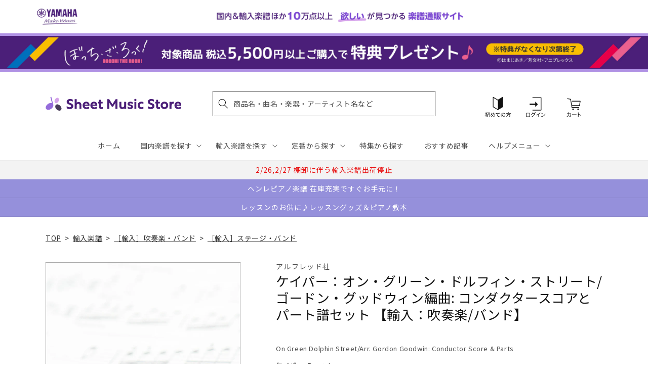

--- FILE ---
content_type: application/javascript; charset=utf-8
request_url: https://recommendations.loopclub.io/v2/storefront/template/?product_id=6911314001971&theme_id=124802433075&page=sheetmusic.jp.yamaha.com%2Fproducts%2F2600001050646&r_type=product&r_id=6911314001971&page_type=product_page&currency=JPY&shop=yamahasms.myshopify.com&user_id=1768879955-42ff3a75-5827-462a-ad15-4f2ab73ec553&locale=ja&screen=desktop&qs=%7B%7D&client_id=e235f66b-70f8-42b2-bdcd-29a484613b38&cbt=true&cbs=true&market=2150793267&callback=jsonp_callback_65226
body_size: 8059
content:
jsonp_callback_65226({"visit_id":"1768879960-1eaa1fcd-1bd4-47ef-820e-0daef93e7d11","widgets":[{"id":218812,"page_id":129788,"widget_serve_id":"33009f72-769b-4019-8c46-7ba3e870a0fc","type":"similar_products","max_content":20,"min_content":1,"enabled":true,"location":"shopify-section-product-recommendations","title":"この商品に関連する商品","css":"/* ここから、追加CSS */li.rktheme-carousel-slide.glide__slide{    text-size-adjust: 100%;    -webkit-text-size-adjust: 100%;}.rktheme-carousel-arrows button {    display: block !important;}.rktheme-product-title {    margin-top: 0.5rem;    margin-bottom: 1.3rem;    font-weight: 400;    width: 100%;}a.rktheme-product-title {    text-decoration: none;    overflow: hidden;    display: -webkit-box;    -webkit-box-orient: vertical;    -webkit-line-clamp: 3;}a:hover.rktheme-product-title {    text-decoration: none;}a:hover.rktheme-bundle-product-title {    text-decoration: none;   opacity: 0.6 ;}.rktheme-product-price-wrap {    margin-bottom: 10px;    font-weight: 500;    width: 100%;    white-space: nowrap;}.rktheme-product-details {  position: relative;}.rktheme-product-title:after {  content: \"\";  position: absolute;  top: 0;  right: 0;  bottom: 0;  left: 0;  width: 100%;  height: 100%;  z-index: 1;}.rktheme-bundle-add-to-cart {    width: 100%;    color: #fff;    border: none;    border-radius: 0;     padding: 0.25em 3.0em!important;    font-weight: 400;    font-size: 0.95em!important;    line-height: 2.5em!important;    transition: opacity .15s ease-in-out;    opacity: 0.96;}.rktheme-bundle-product-title[data-current-product=true] {    font-weight: 400;    color: #121212;    text-decoration: none;    pointer-events: none;}.rktheme-bundle-product-title {    width: auto;    text-decoration: none;    background-color: transparent;    color: #121212;    -ms-flex-negative: 0;    flex-shrink: 0;    max-width: 720px;    white-space: nowrap;    text-overflow: ellipsis;    overflow: hidden;    line-height: 1.4!important;}.rktheme-bundle-total-price-amounts {    font-weight: 400;    font-size: 1.7rem;}.rktheme-bundle-total-price-info {    margin-bottom: 10px;}/* ここまで、追加CSS */[data-rk-widget-id='218812'] .rktheme-addtocart-select-arrow::after {    border-top-color: #fff;  }  [data-rk-widget-id='218812'] .rktheme-bundle-add-to-cart {    background-color: var(--add-cart-button-color);    color: #fff;  }  [data-rk-widget-id='218812'] .rktheme-bundle-add-to-cart:hover {    background-color: var(--add-cart-button-color);  }  [data-rk-widget-id='218812'] .rktheme-bundle-total-price-amounts {    color: #121212;  }  [data-rk-widget-id='218812'] .rktheme-bundle-product-item-prices {    color: #121212;  }  [data-rk-widget-id='218812'] .rktheme-widget-title {    font-size: 24px;  }  [data-rk-widget-id='218812'] .rktheme-bundle-title {    font-size: 24px;  }        [data-rk-widget-id='218812'] .rktheme-product-image {    object-fit: contain;  }          [data-rk-widget-id='218812'] .rktheme-widget-title {    text-align:left;  }                  [data-rk-widget-id='218812'] .rktheme-widget-container[data-ui-mode=desktop] .rktheme-bundle-image,  [data-rk-widget-id='218812'] .rktheme-widget-container[data-ui-mode=mobile] .rktheme-bundle-image {    position: absolute;    top: 0;    left: 0;    right: 0;    bottom: 0;    height: 100%;    width: 100%;    max-height: unset;            object-fit: contain      }        /* 課題3 追加CSS */  .glide__slide {    border: 1px solid #eee;    padding: 1rem 1rem 1.2rem;  }  .rktheme-product-image-wrap {    margin: 0 2rem 1rem;  }  .rktheme-carousel-arrow {    cursor: pointer;    width: 3.2rem !important;    height: 5.4rem !important;    padding: 0 !important;    display: grid;    place-items: center;    top: 45% !important;    transform: translateY(-50%);  }  .rktheme-carousel-arrow svg {    width: 1rem !important;    height: 1rem !important;  }  .rktheme-carousel-arrow.glide__arrow--left[data-style=rectangle] {    border-radius: 0 5px 5px 0;  }  .rktheme-carousel-arrow.glide__arrow--right[data-style=rectangle] {    border-radius: 5px 0 0 5px;  }  .rktheme-product-image-wrap {    padding-top: 120% !important;  }  .rktheme-product-title {    margin-bottom: 4px;  }  .rktheme-product-card:hover .rktheme-product-image--primary {    opacity: 0.7 ;  }  .rktheme-product-image-wrap:hover .rktheme-product-image--primary {    opacity: 0.7 ;  }  .rktheme-product-vendor {    letter-spacing: 0.03em;  }@media screen and (max-width: 749px) {  h3.rktheme-widget-title {    font-size: 20px !important;}  .rktheme-carousel-arrow {    display: none !important;    font-size: 15px;  }  .rktheme-product-card:hover .rktheme-product-image--primary{    opacity: 1;  }  .rktheme-product-image-wrap:hover .rktheme-product-image--primary {    opacity: 1;  }  a:hover.rktheme-product-title{    opacity: 1;  }  a:hover.rktheme-product-title {    text-decoration: none;  }  a:hover.rktheme-bundle-product-title {    text-decoration: none;  }  .rktheme-product-card:hover .rktheme-product-image--primary {    transform: none;  }  .rktheme-product-image-wrap[data-hover-mode=zoom]:hover .rktheme-product-image--primary {    transform: none;  }    .glide__slide {    border: 1px solid #eee;    padding: 1rem;  }}","layout":"carousel","cart_button_text":"Add to Cart","page_type":"product_page","desktop_per_view":4,"mobile_per_view":2,"carousel_control":"arrow","position_enabled":true,"position":2,"enable_cart_button":false,"cart_button_template":null,"extra":{},"enable_popup":false,"popup_config":{},"show_discount_label":false,"allow_out_of_stock":true,"tablet_per_view":3,"discount_config":{"enabled":null,"type":null,"value":null,"widget_message":null,"cart_message":null,"version":1,"apply_discount_only_to_rec":false},"cart_properties":{},"template":"<section class='rktheme-widget-container' data-layout='carousel'>    <h3 class='rktheme-widget-title'><span>この商品に関連する商品</span></h3>    <div class='rktheme-carousel-wrap'>      <div class='rktheme-carousel-container glide'>        <div class=\"rktheme-carousel-track glide__track\" data-glide-el=\"track\">          <ul class=\"rktheme-carousel-slides glide__slides\">                                                                                                                <li class='rktheme-carousel-slide glide__slide'>                  <div class='rktheme-product-card rktheme-grid-product' data-rk-product-id='7327852134451'>                    <a href='/products/2600011054771' class='rktheme-product-image-wrap' data-rk-track-type='clicked' data-rk-track-prevent-default='true'>                        <img class='rktheme-product-image  rktheme-product-image--primary' loading=\"lazy\" data-sizes=\"auto\" src=\"https://cdn.shopify.com/s/files/1/0553/1566/0851/files/GYW01105477_600x.jpg?v=1718788121\" data-src=\"https://cdn.shopify.com/s/files/1/0553/1566/0851/files/GYW01105477_600x.jpg?v=1718788121\" data-srcset=\"https://cdn.shopify.com/s/files/1/0553/1566/0851/files/GYW01105477_180x.jpg?v=1718788121 180w 240h, https://cdn.shopify.com/s/files/1/0553/1566/0851/files/GYW01105477_360x.jpg?v=1718788121 360w 480h, https://cdn.shopify.com/s/files/1/0553/1566/0851/files/GYW01105477_540x.jpg?v=1718788121 540w 720h, https://cdn.shopify.com/s/files/1/0553/1566/0851/files/GYW01105477.jpg?v=1718788121 552w 736h\" alt='ヴィヴァルディ：ピッコロ協奏曲 ハ長調/リード編曲/バロン編: スコアとパート譜セット 【輸入：吹奏楽】' />                      <div class='rktheme-discount-label' data-compare-price=\"None\" data-price=\"17160.0\" data-label=\"{percent} off\"></div>                      <div class='rktheme-added-to-cart-tooltip'>Added to cart!</div>                    </a>                    <div class='rktheme-product-details'>                      <a class='rktheme-product-title' href='/products/2600011054771' data-rk-track-type='clicked' data-rk-track-prevent-default='true'>                          ヴィヴァルディ：ピッコロ協奏曲 ハ長調/リード編曲/バロン編: スコアとパート譜セット 【輸入：吹奏楽】                      </a>                        <div class='rktheme-product-vendor rktheme-product-vendor--above-title'>マスター・ミュージック社</div>                        <div class='rktheme-product-vendor rktheme-product-vendor--below-title'>マスター・ミュージック社</div>                      <div class='rktheme-product-price-wrap' data-compare-price='False'>                          <span class='rktheme-product-price rktheme-product-price--original'>                            <span class='money'>17,160 円（税込）</span>                          </span>                      </div>                      <div class='rktheme-addtocart-container'>                          <button type='button' class='rktheme-addtocart-button' data-rk-variant-id='42390291677235'>カートに入れる</button>                      </div>                    </div>                  </div>              </li>                                                                                                                <li class='rktheme-carousel-slide glide__slide'>                  <div class='rktheme-product-card rktheme-grid-product' data-rk-product-id='7309102121011'>                    <a href='/products/2600001158564' class='rktheme-product-image-wrap' data-rk-track-type='clicked' data-rk-track-prevent-default='true'>                        <img class='rktheme-product-image  rktheme-product-image--primary' loading=\"lazy\" data-sizes=\"auto\" src=\"https://cdn.shopify.com/s/files/1/0553/1566/0851/files/no_image_240131_7b859d96-ec82-403c-b667-87103d7f1749_600x.jpg?v=1723524426\" data-src=\"https://cdn.shopify.com/s/files/1/0553/1566/0851/files/no_image_240131_7b859d96-ec82-403c-b667-87103d7f1749_600x.jpg?v=1723524426\" data-srcset=\"https://cdn.shopify.com/s/files/1/0553/1566/0851/files/no_image_240131_7b859d96-ec82-403c-b667-87103d7f1749_180x.jpg?v=1723524426 180w 236h, https://cdn.shopify.com/s/files/1/0553/1566/0851/files/no_image_240131_7b859d96-ec82-403c-b667-87103d7f1749_360x.jpg?v=1723524426 360w 473h, https://cdn.shopify.com/s/files/1/0553/1566/0851/files/no_image_240131_7b859d96-ec82-403c-b667-87103d7f1749_540x.jpg?v=1723524426 540w 710h, https://cdn.shopify.com/s/files/1/0553/1566/0851/files/no_image_240131_7b859d96-ec82-403c-b667-87103d7f1749_720x.jpg?v=1723524426 720w 947h, https://cdn.shopify.com/s/files/1/0553/1566/0851/files/no_image_240131_7b859d96-ec82-403c-b667-87103d7f1749_900x.jpg?v=1723524426 900w 1184h, https://cdn.shopify.com/s/files/1/0553/1566/0851/files/no_image_240131_7b859d96-ec82-403c-b667-87103d7f1749.jpg?v=1723524426 912w 1200h\" alt='ワイリー：古いスコットランドの旋律 - 蛍の光: スコアとパート譜セット 【輸入：吹奏楽】' />                      <div class='rktheme-discount-label' data-compare-price=\"None\" data-price=\"16610.0\" data-label=\"{percent} off\"></div>                      <div class='rktheme-added-to-cart-tooltip'>Added to cart!</div>                    </a>                    <div class='rktheme-product-details'>                      <a class='rktheme-product-title' href='/products/2600001158564' data-rk-track-type='clicked' data-rk-track-prevent-default='true'>                          ワイリー：古いスコットランドの旋律 - 蛍の光: スコアとパート譜セット 【輸入：吹奏楽】                      </a>                        <div class='rktheme-product-vendor rktheme-product-vendor--above-title'>ティーアールエヌ社</div>                        <div class='rktheme-product-vendor rktheme-product-vendor--below-title'>ティーアールエヌ社</div>                      <div class='rktheme-product-price-wrap' data-compare-price='False'>                          <span class='rktheme-product-price rktheme-product-price--original'>                            <span class='money'>16,610 円（税込）</span>                          </span>                      </div>                      <div class='rktheme-addtocart-container'>                          <button type='button' class='rktheme-addtocart-button' data-rk-variant-id='42353266884659'>カートに入れる</button>                      </div>                    </div>                  </div>              </li>                                                                                                                <li class='rktheme-carousel-slide glide__slide'>                  <div class='rktheme-product-card rktheme-grid-product' data-rk-product-id='7216128786483'>                    <a href='/products/2600011052609' class='rktheme-product-image-wrap' data-rk-track-type='clicked' data-rk-track-prevent-default='true'>                        <img class='rktheme-product-image  rktheme-product-image--primary' loading=\"lazy\" data-sizes=\"auto\" src=\"https://cdn.shopify.com/s/files/1/0553/1566/0851/files/GYW01105260_600x.jpg?v=1714638868\" data-src=\"https://cdn.shopify.com/s/files/1/0553/1566/0851/files/GYW01105260_600x.jpg?v=1714638868\" data-srcset=\"https://cdn.shopify.com/s/files/1/0553/1566/0851/files/GYW01105260_180x.jpg?v=1714638868 180w 240h, https://cdn.shopify.com/s/files/1/0553/1566/0851/files/GYW01105260.jpg?v=1714638868 270w 360h\" alt='ブリテン：オペラ「ピーター・グライムス」より 4つの海の間奏曲 Op.33a/Kreines編: フル・スコア 【輸入：吹奏楽】' />                      <div class='rktheme-discount-label' data-compare-price=\"None\" data-price=\"8580.0\" data-label=\"{percent} off\"></div>                      <div class='rktheme-added-to-cart-tooltip'>Added to cart!</div>                    </a>                    <div class='rktheme-product-details'>                      <a class='rktheme-product-title' href='/products/2600011052609' data-rk-track-type='clicked' data-rk-track-prevent-default='true'>                          ブリテン：オペラ「ピーター・グライムス」より 4つの海の間奏曲 Op.33a/Kreines編: フル・スコア 【輸入：吹奏楽】                      </a>                        <div class='rktheme-product-vendor rktheme-product-vendor--above-title'>ブージー & ホークス社/ニューヨーク</div>                        <div class='rktheme-product-vendor rktheme-product-vendor--below-title'>ブージー & ホークス社/ニューヨーク</div>                      <div class='rktheme-product-price-wrap' data-compare-price='False'>                          <span class='rktheme-product-price rktheme-product-price--original'>                            <span class='money'>8,580 円（税込）</span>                          </span>                      </div>                      <div class='rktheme-addtocart-container'>                          <button type='button' class='rktheme-addtocart-button' data-rk-variant-id='42149066440755'>カートに入れる</button>                      </div>                    </div>                  </div>              </li>                                                                                                                <li class='rktheme-carousel-slide glide__slide'>                  <div class='rktheme-product-card rktheme-grid-product' data-rk-product-id='7077895176243'>                    <a href='/products/2600011050155' class='rktheme-product-image-wrap' data-rk-track-type='clicked' data-rk-track-prevent-default='true'>                        <img class='rktheme-product-image  rktheme-product-image--primary' loading=\"lazy\" data-sizes=\"auto\" src=\"https://cdn.shopify.com/s/files/1/0553/1566/0851/files/GYW01105015_600x.jpg?v=1715746357\" data-src=\"https://cdn.shopify.com/s/files/1/0553/1566/0851/files/GYW01105015_600x.jpg?v=1715746357\" data-srcset=\"https://cdn.shopify.com/s/files/1/0553/1566/0851/files/GYW01105015_180x.jpg?v=1715746357 180w 240h, https://cdn.shopify.com/s/files/1/0553/1566/0851/files/GYW01105015.jpg?v=1715746357 335w 447h\" alt='マーサ：フォワード・マーチ!: フル・スコアとパート譜 【輸入：吹奏楽】' />                      <div class='rktheme-discount-label' data-compare-price=\"None\" data-price=\"10780.0\" data-label=\"{percent} off\"></div>                      <div class='rktheme-added-to-cart-tooltip'>Added to cart!</div>                    </a>                    <div class='rktheme-product-details'>                      <a class='rktheme-product-title' href='/products/2600011050155' data-rk-track-type='clicked' data-rk-track-prevent-default='true'>                          マーサ：フォワード・マーチ!: フル・スコアとパート譜 【輸入：吹奏楽】                      </a>                        <div class='rktheme-product-vendor rktheme-product-vendor--above-title'>ハル・レナード社</div>                        <div class='rktheme-product-vendor rktheme-product-vendor--below-title'>ハル・レナード社</div>                      <div class='rktheme-product-price-wrap' data-compare-price='False'>                          <span class='rktheme-product-price rktheme-product-price--original'>                            <span class='money'>10,780 円（税込）</span>                          </span>                      </div>                      <div class='rktheme-addtocart-container'>                          <button type='button' class='rktheme-addtocart-button' data-rk-variant-id='41803661967411'>カートに入れる</button>                      </div>                    </div>                  </div>              </li>                                                                                                                <li class='rktheme-carousel-slide glide__slide'>                  <div class='rktheme-product-card rktheme-grid-product' data-rk-product-id='7077895077939'>                    <a href='/products/2600011050117' class='rktheme-product-image-wrap' data-rk-track-type='clicked' data-rk-track-prevent-default='true'>                        <img class='rktheme-product-image  rktheme-product-image--primary' loading=\"lazy\" data-sizes=\"auto\" src=\"https://cdn.shopify.com/s/files/1/0553/1566/0851/files/no_image_240131_3637e867-e80e-493e-b3a6-7cab4693d883_600x.jpg?v=1712635557\" data-src=\"https://cdn.shopify.com/s/files/1/0553/1566/0851/files/no_image_240131_3637e867-e80e-493e-b3a6-7cab4693d883_600x.jpg?v=1712635557\" data-srcset=\"https://cdn.shopify.com/s/files/1/0553/1566/0851/files/no_image_240131_3637e867-e80e-493e-b3a6-7cab4693d883_180x.jpg?v=1712635557 180w 236h, https://cdn.shopify.com/s/files/1/0553/1566/0851/files/no_image_240131_3637e867-e80e-493e-b3a6-7cab4693d883_360x.jpg?v=1712635557 360w 473h, https://cdn.shopify.com/s/files/1/0553/1566/0851/files/no_image_240131_3637e867-e80e-493e-b3a6-7cab4693d883_540x.jpg?v=1712635557 540w 710h, https://cdn.shopify.com/s/files/1/0553/1566/0851/files/no_image_240131_3637e867-e80e-493e-b3a6-7cab4693d883_720x.jpg?v=1712635557 720w 947h, https://cdn.shopify.com/s/files/1/0553/1566/0851/files/no_image_240131_3637e867-e80e-493e-b3a6-7cab4693d883_900x.jpg?v=1712635557 900w 1184h, https://cdn.shopify.com/s/files/1/0553/1566/0851/files/no_image_240131_3637e867-e80e-493e-b3a6-7cab4693d883.jpg?v=1712635557 912w 1200h\" alt='ジャレット：ホルン吹きの休日: フル・スコアとパート譜 【輸入：吹奏楽】' />                      <div class='rktheme-discount-label' data-compare-price=\"None\" data-price=\"17160.0\" data-label=\"{percent} off\"></div>                      <div class='rktheme-added-to-cart-tooltip'>Added to cart!</div>                    </a>                    <div class='rktheme-product-details'>                      <a class='rktheme-product-title' href='/products/2600011050117' data-rk-track-type='clicked' data-rk-track-prevent-default='true'>                          ジャレット：ホルン吹きの休日: フル・スコアとパート譜 【輸入：吹奏楽】                      </a>                        <div class='rktheme-product-vendor rktheme-product-vendor--above-title'>バーンハウス社</div>                        <div class='rktheme-product-vendor rktheme-product-vendor--below-title'>バーンハウス社</div>                      <div class='rktheme-product-price-wrap' data-compare-price='False'>                          <span class='rktheme-product-price rktheme-product-price--original'>                            <span class='money'>17,160 円（税込）</span>                          </span>                      </div>                      <div class='rktheme-addtocart-container'>                          <button type='button' class='rktheme-addtocart-button' data-rk-variant-id='41803661869107'>カートに入れる</button>                      </div>                    </div>                  </div>              </li>                                                                                                                <li class='rktheme-carousel-slide glide__slide'>                  <div class='rktheme-product-card rktheme-grid-product' data-rk-product-id='7001918799923'>                    <a href='/products/2600000366755' class='rktheme-product-image-wrap' data-rk-track-type='clicked' data-rk-track-prevent-default='true'>                        <img class='rktheme-product-image  rktheme-product-image--primary' loading=\"lazy\" data-sizes=\"auto\" src=\"https://cdn.shopify.com/s/files/1/0553/1566/0851/files/no_image_240131_7b7d9887-dfcd-42d5-a22a-8ee81532812f_600x.jpg?v=1712635379\" data-src=\"https://cdn.shopify.com/s/files/1/0553/1566/0851/files/no_image_240131_7b7d9887-dfcd-42d5-a22a-8ee81532812f_600x.jpg?v=1712635379\" data-srcset=\"https://cdn.shopify.com/s/files/1/0553/1566/0851/files/no_image_240131_7b7d9887-dfcd-42d5-a22a-8ee81532812f_180x.jpg?v=1712635379 180w 236h, https://cdn.shopify.com/s/files/1/0553/1566/0851/files/no_image_240131_7b7d9887-dfcd-42d5-a22a-8ee81532812f_360x.jpg?v=1712635379 360w 473h, https://cdn.shopify.com/s/files/1/0553/1566/0851/files/no_image_240131_7b7d9887-dfcd-42d5-a22a-8ee81532812f_540x.jpg?v=1712635379 540w 710h, https://cdn.shopify.com/s/files/1/0553/1566/0851/files/no_image_240131_7b7d9887-dfcd-42d5-a22a-8ee81532812f_720x.jpg?v=1712635379 720w 947h, https://cdn.shopify.com/s/files/1/0553/1566/0851/files/no_image_240131_7b7d9887-dfcd-42d5-a22a-8ee81532812f_900x.jpg?v=1712635379 900w 1184h, https://cdn.shopify.com/s/files/1/0553/1566/0851/files/no_image_240131_7b7d9887-dfcd-42d5-a22a-8ee81532812f.jpg?v=1712635379 912w 1200h\" alt='リード：エルサレム讃歌: スコアとパート譜セット 【輸入：吹奏楽】' />                      <div class='rktheme-discount-label' data-compare-price=\"None\" data-price=\"68420.0\" data-label=\"{percent} off\"></div>                      <div class='rktheme-added-to-cart-tooltip'>Added to cart!</div>                    </a>                    <div class='rktheme-product-details'>                      <a class='rktheme-product-title' href='/products/2600000366755' data-rk-track-type='clicked' data-rk-track-prevent-default='true'>                          リード：エルサレム讃歌: スコアとパート譜セット 【輸入：吹奏楽】                      </a>                        <div class='rktheme-product-vendor rktheme-product-vendor--above-title'>バーンハウス社</div>                        <div class='rktheme-product-vendor rktheme-product-vendor--below-title'>バーンハウス社</div>                      <div class='rktheme-product-price-wrap' data-compare-price='False'>                          <span class='rktheme-product-price rktheme-product-price--original'>                            <span class='money'>68,420 円（税込）</span>                          </span>                      </div>                      <div class='rktheme-addtocart-container'>                          <button type='button' class='rktheme-addtocart-button' data-rk-variant-id='41533715742771'>カートに入れる</button>                      </div>                    </div>                  </div>              </li>                                                                                                                <li class='rktheme-carousel-slide glide__slide'>                  <div class='rktheme-product-card rktheme-grid-product' data-rk-product-id='6921114550323'>                    <a href='/products/2600011034353' class='rktheme-product-image-wrap' data-rk-track-type='clicked' data-rk-track-prevent-default='true'>                        <img class='rktheme-product-image  rktheme-product-image--primary' loading=\"lazy\" data-sizes=\"auto\" src=\"https://cdn.shopify.com/s/files/1/0553/1566/0851/files/GYW01103435_600x.jpg?v=1686889938\" data-src=\"https://cdn.shopify.com/s/files/1/0553/1566/0851/files/GYW01103435_600x.jpg?v=1686889938\" data-srcset=\"https://cdn.shopify.com/s/files/1/0553/1566/0851/files/GYW01103435_180x.jpg?v=1686889938 180w 239h, https://cdn.shopify.com/s/files/1/0553/1566/0851/files/GYW01103435.jpg?v=1686889938 337w 449h\" alt='パセク：映画「グレイテスト・ショーマン」より セレクション/マーサ編曲: フル・スコアとパート譜セット 【輸入：吹奏楽】' />                      <div class='rktheme-discount-label' data-compare-price=\"None\" data-price=\"14520.0\" data-label=\"{percent} off\"></div>                      <div class='rktheme-added-to-cart-tooltip'>Added to cart!</div>                    </a>                    <div class='rktheme-product-details'>                      <a class='rktheme-product-title' href='/products/2600011034353' data-rk-track-type='clicked' data-rk-track-prevent-default='true'>                          パセク：映画「グレイテスト・ショーマン」より セレクション/マーサ編曲: フル・スコアとパート譜セット 【輸入：吹奏楽】                      </a>                        <div class='rktheme-product-vendor rktheme-product-vendor--above-title'>ハル・レナード社</div>                        <div class='rktheme-product-vendor rktheme-product-vendor--below-title'>ハル・レナード社</div>                      <div class='rktheme-product-price-wrap' data-compare-price='False'>                          <span class='rktheme-product-price rktheme-product-price--original'>                            <span class='money'>14,520 円（税込）</span>                          </span>                      </div>                      <div class='rktheme-addtocart-container'>                          <button type='button' class='rktheme-addtocart-button' data-rk-variant-id='41302305439795'>カートに入れる</button>                      </div>                    </div>                  </div>              </li>                                                                                                                <li class='rktheme-carousel-slide glide__slide'>                  <div class='rktheme-product-card rktheme-grid-product' data-rk-product-id='6919458095155'>                    <a href='/products/2600011033882' class='rktheme-product-image-wrap' data-rk-track-type='clicked' data-rk-track-prevent-default='true'>                        <img class='rktheme-product-image  rktheme-product-image--primary' loading=\"lazy\" data-sizes=\"auto\" src=\"https://cdn.shopify.com/s/files/1/0553/1566/0851/files/GYW01103388_600x.jpg?v=1686889985\" data-src=\"https://cdn.shopify.com/s/files/1/0553/1566/0851/files/GYW01103388_600x.jpg?v=1686889985\" data-srcset=\"https://cdn.shopify.com/s/files/1/0553/1566/0851/files/GYW01103388_180x.jpg?v=1686889985 180w 240h, https://cdn.shopify.com/s/files/1/0553/1566/0851/files/GYW01103388_360x.jpg?v=1686889985 360w 480h, https://cdn.shopify.com/s/files/1/0553/1566/0851/files/GYW01103388_540x.jpg?v=1686889985 540w 720h, https://cdn.shopify.com/s/files/1/0553/1566/0851/files/GYW01103388.jpg?v=1686889985 552w 736h\" alt='ウェーバー：ファースト・ディヴィジョン・バンド教本 第4巻: C管 フルート 【輸入：吹奏楽】' />                      <div class='rktheme-discount-label' data-compare-price=\"None\" data-price=\"1760.0\" data-label=\"{percent} off\"></div>                      <div class='rktheme-added-to-cart-tooltip'>Added to cart!</div>                    </a>                    <div class='rktheme-product-details'>                      <a class='rktheme-product-title' href='/products/2600011033882' data-rk-track-type='clicked' data-rk-track-prevent-default='true'>                          ウェーバー：ファースト・ディヴィジョン・バンド教本 第4巻: C管 フルート 【輸入：吹奏楽】                      </a>                        <div class='rktheme-product-vendor rktheme-product-vendor--above-title'>アルフレッド社</div>                        <div class='rktheme-product-vendor rktheme-product-vendor--below-title'>アルフレッド社</div>                      <div class='rktheme-product-price-wrap' data-compare-price='False'>                          <span class='rktheme-product-price rktheme-product-price--original'>                            <span class='money'>1,760 円（税込）</span>                          </span>                      </div>                      <div class='rktheme-addtocart-container'>                          <button type='button' class='rktheme-addtocart-button' data-rk-variant-id='41296997744691'>カートに入れる</button>                      </div>                    </div>                  </div>              </li>                                                                                                                <li class='rktheme-carousel-slide glide__slide'>                  <div class='rktheme-product-card rktheme-grid-product' data-rk-product-id='6919458226227'>                    <a href='/products/2600011034032' class='rktheme-product-image-wrap' data-rk-track-type='clicked' data-rk-track-prevent-default='true'>                        <img class='rktheme-product-image  rktheme-product-image--primary' loading=\"lazy\" data-sizes=\"auto\" src=\"https://cdn.shopify.com/s/files/1/0553/1566/0851/files/GYW01103403_600x.jpg?v=1686889944\" data-src=\"https://cdn.shopify.com/s/files/1/0553/1566/0851/files/GYW01103403_600x.jpg?v=1686889944\" data-srcset=\"https://cdn.shopify.com/s/files/1/0553/1566/0851/files/GYW01103403_180x.jpg?v=1686889944 180w 239h, https://cdn.shopify.com/s/files/1/0553/1566/0851/files/GYW01103403_360x.jpg?v=1686889944 360w 479h, https://cdn.shopify.com/s/files/1/0553/1566/0851/files/GYW01103403_540x.jpg?v=1686889944 540w 719h, https://cdn.shopify.com/s/files/1/0553/1566/0851/files/GYW01103403.jpg?v=1686889944 552w 735h\" alt='ウェーバー：ファースト・ディヴィジョン・バンド教本 第3巻: B-flat管 テナー・サクソフォン 【輸入：吹奏楽】' />                      <div class='rktheme-discount-label' data-compare-price=\"None\" data-price=\"1760.0\" data-label=\"{percent} off\"></div>                      <div class='rktheme-added-to-cart-tooltip'>Added to cart!</div>                    </a>                    <div class='rktheme-product-details'>                      <a class='rktheme-product-title' href='/products/2600011034032' data-rk-track-type='clicked' data-rk-track-prevent-default='true'>                          ウェーバー：ファースト・ディヴィジョン・バンド教本 第3巻: B-flat管 テナー・サクソフォン 【輸入：吹奏楽】                      </a>                        <div class='rktheme-product-vendor rktheme-product-vendor--above-title'>アルフレッド社</div>                        <div class='rktheme-product-vendor rktheme-product-vendor--below-title'>アルフレッド社</div>                      <div class='rktheme-product-price-wrap' data-compare-price='False'>                          <span class='rktheme-product-price rktheme-product-price--original'>                            <span class='money'>1,760 円（税込）</span>                          </span>                      </div>                      <div class='rktheme-addtocart-container'>                          <button type='button' class='rktheme-addtocart-button' data-rk-variant-id='41296997875763'>カートに入れる</button>                      </div>                    </div>                  </div>              </li>                                                                                                                <li class='rktheme-carousel-slide glide__slide'>                  <div class='rktheme-product-card rktheme-grid-product' data-rk-product-id='6919457570867'>                    <a href='/products/2600011033875' class='rktheme-product-image-wrap' data-rk-track-type='clicked' data-rk-track-prevent-default='true'>                        <img class='rktheme-product-image  rktheme-product-image--primary' loading=\"lazy\" data-sizes=\"auto\" src=\"https://cdn.shopify.com/s/files/1/0553/1566/0851/files/no_image_240131_c7898647-9f9f-4e93-9467-2fc64d5562f4_600x.jpg?v=1712635225\" data-src=\"https://cdn.shopify.com/s/files/1/0553/1566/0851/files/no_image_240131_c7898647-9f9f-4e93-9467-2fc64d5562f4_600x.jpg?v=1712635225\" data-srcset=\"https://cdn.shopify.com/s/files/1/0553/1566/0851/files/no_image_240131_c7898647-9f9f-4e93-9467-2fc64d5562f4_180x.jpg?v=1712635225 180w 236h, https://cdn.shopify.com/s/files/1/0553/1566/0851/files/no_image_240131_c7898647-9f9f-4e93-9467-2fc64d5562f4_360x.jpg?v=1712635225 360w 473h, https://cdn.shopify.com/s/files/1/0553/1566/0851/files/no_image_240131_c7898647-9f9f-4e93-9467-2fc64d5562f4_540x.jpg?v=1712635225 540w 710h, https://cdn.shopify.com/s/files/1/0553/1566/0851/files/no_image_240131_c7898647-9f9f-4e93-9467-2fc64d5562f4_720x.jpg?v=1712635225 720w 947h, https://cdn.shopify.com/s/files/1/0553/1566/0851/files/no_image_240131_c7898647-9f9f-4e93-9467-2fc64d5562f4_900x.jpg?v=1712635225 900w 1184h, https://cdn.shopify.com/s/files/1/0553/1566/0851/files/no_image_240131_c7898647-9f9f-4e93-9467-2fc64d5562f4.jpg?v=1712635225 912w 1200h\" alt='ウェーバー：ファースト・ディヴィジョン・バンド教本 第3巻: C管 フルート 【輸入：吹奏楽】' />                      <div class='rktheme-discount-label' data-compare-price=\"None\" data-price=\"1760.0\" data-label=\"{percent} off\"></div>                      <div class='rktheme-added-to-cart-tooltip'>Added to cart!</div>                    </a>                    <div class='rktheme-product-details'>                      <a class='rktheme-product-title' href='/products/2600011033875' data-rk-track-type='clicked' data-rk-track-prevent-default='true'>                          ウェーバー：ファースト・ディヴィジョン・バンド教本 第3巻: C管 フルート 【輸入：吹奏楽】                      </a>                        <div class='rktheme-product-vendor rktheme-product-vendor--above-title'>アルフレッド社</div>                        <div class='rktheme-product-vendor rktheme-product-vendor--below-title'>アルフレッド社</div>                      <div class='rktheme-product-price-wrap' data-compare-price='False'>                          <span class='rktheme-product-price rktheme-product-price--original'>                            <span class='money'>1,760 円（税込）</span>                          </span>                      </div>                      <div class='rktheme-addtocart-container'>                          <button type='button' class='rktheme-addtocart-button' data-rk-variant-id='41296997220403'>カートに入れる</button>                      </div>                    </div>                  </div>              </li>                                                                                                                <li class='rktheme-carousel-slide glide__slide'>                  <div class='rktheme-product-card rktheme-grid-product' data-rk-product-id='6918082428979'>                    <a href='/products/2600011033585' class='rktheme-product-image-wrap' data-rk-track-type='clicked' data-rk-track-prevent-default='true'>                        <img class='rktheme-product-image  rktheme-product-image--primary' loading=\"lazy\" data-sizes=\"auto\" src=\"https://cdn.shopify.com/s/files/1/0553/1566/0851/files/GYW01103358_600x.jpg?v=1686889857\" data-src=\"https://cdn.shopify.com/s/files/1/0553/1566/0851/files/GYW01103358_600x.jpg?v=1686889857\" data-srcset=\"https://cdn.shopify.com/s/files/1/0553/1566/0851/files/GYW01103358_180x.jpg?v=1686889857 180w 240h, https://cdn.shopify.com/s/files/1/0553/1566/0851/files/GYW01103358_360x.jpg?v=1686889857 360w 480h, https://cdn.shopify.com/s/files/1/0553/1566/0851/files/GYW01103358_540x.jpg?v=1686889857 540w 720h, https://cdn.shopify.com/s/files/1/0553/1566/0851/files/GYW01103358.jpg?v=1686889857 552w 736h\" alt='ウェーバー：ファースト・ディヴィジョン・バンド教本 第2巻: バリトン B.C. 【輸入：吹奏楽】' />                      <div class='rktheme-discount-label' data-compare-price=\"None\" data-price=\"1760.0\" data-label=\"{percent} off\"></div>                      <div class='rktheme-added-to-cart-tooltip'>Added to cart!</div>                    </a>                    <div class='rktheme-product-details'>                      <a class='rktheme-product-title' href='/products/2600011033585' data-rk-track-type='clicked' data-rk-track-prevent-default='true'>                          ウェーバー：ファースト・ディヴィジョン・バンド教本 第2巻: バリトン B.C. 【輸入：吹奏楽】                      </a>                        <div class='rktheme-product-vendor rktheme-product-vendor--above-title'>アルフレッド社</div>                        <div class='rktheme-product-vendor rktheme-product-vendor--below-title'>アルフレッド社</div>                      <div class='rktheme-product-price-wrap' data-compare-price='False'>                          <span class='rktheme-product-price rktheme-product-price--original'>                            <span class='money'>1,760 円（税込）</span>                          </span>                      </div>                      <div class='rktheme-addtocart-container'>                          <button type='button' class='rktheme-addtocart-button' data-rk-variant-id='41293776289843'>カートに入れる</button>                      </div>                    </div>                  </div>              </li>                                                                                                                <li class='rktheme-carousel-slide glide__slide'>                  <div class='rktheme-product-card rktheme-grid-product' data-rk-product-id='6918082134067'>                    <a href='/products/2600011033707' class='rktheme-product-image-wrap' data-rk-track-type='clicked' data-rk-track-prevent-default='true'>                        <img class='rktheme-product-image  rktheme-product-image--primary' loading=\"lazy\" data-sizes=\"auto\" src=\"https://cdn.shopify.com/s/files/1/0553/1566/0851/files/GYW01103370_600x.jpg?v=1686889972\" data-src=\"https://cdn.shopify.com/s/files/1/0553/1566/0851/files/GYW01103370_600x.jpg?v=1686889972\" data-srcset=\"https://cdn.shopify.com/s/files/1/0553/1566/0851/files/GYW01103370_180x.jpg?v=1686889972 180w 240h, https://cdn.shopify.com/s/files/1/0553/1566/0851/files/GYW01103370_360x.jpg?v=1686889972 360w 480h, https://cdn.shopify.com/s/files/1/0553/1566/0851/files/GYW01103370_540x.jpg?v=1686889972 540w 720h, https://cdn.shopify.com/s/files/1/0553/1566/0851/files/GYW01103370.jpg?v=1686889972 552w 736h\" alt='ウェーバー：ファースト・ディヴィジョン・バンド教本 第4巻: ドラム 【輸入：吹奏楽】' />                      <div class='rktheme-discount-label' data-compare-price=\"None\" data-price=\"1760.0\" data-label=\"{percent} off\"></div>                      <div class='rktheme-added-to-cart-tooltip'>Added to cart!</div>                    </a>                    <div class='rktheme-product-details'>                      <a class='rktheme-product-title' href='/products/2600011033707' data-rk-track-type='clicked' data-rk-track-prevent-default='true'>                          ウェーバー：ファースト・ディヴィジョン・バンド教本 第4巻: ドラム 【輸入：吹奏楽】                      </a>                        <div class='rktheme-product-vendor rktheme-product-vendor--above-title'>アルフレッド社</div>                        <div class='rktheme-product-vendor rktheme-product-vendor--below-title'>アルフレッド社</div>                      <div class='rktheme-product-price-wrap' data-compare-price='False'>                          <span class='rktheme-product-price rktheme-product-price--original'>                            <span class='money'>1,760 円（税込）</span>                          </span>                      </div>                      <div class='rktheme-addtocart-container'>                          <button type='button' class='rktheme-addtocart-button' data-rk-variant-id='41293775994931'>カートに入れる</button>                      </div>                    </div>                  </div>              </li>                                                                                                                <li class='rktheme-carousel-slide glide__slide'>                  <div class='rktheme-product-card rktheme-grid-product' data-rk-product-id='6918082035763'>                    <a href='/products/2600011033592' class='rktheme-product-image-wrap' data-rk-track-type='clicked' data-rk-track-prevent-default='true'>                        <img class='rktheme-product-image  rktheme-product-image--primary' loading=\"lazy\" data-sizes=\"auto\" src=\"https://cdn.shopify.com/s/files/1/0553/1566/0851/files/no_image_240131_b31d2fbc-eb24-468f-aad8-ae2f3cdc107c_600x.jpg?v=1712635221\" data-src=\"https://cdn.shopify.com/s/files/1/0553/1566/0851/files/no_image_240131_b31d2fbc-eb24-468f-aad8-ae2f3cdc107c_600x.jpg?v=1712635221\" data-srcset=\"https://cdn.shopify.com/s/files/1/0553/1566/0851/files/no_image_240131_b31d2fbc-eb24-468f-aad8-ae2f3cdc107c_180x.jpg?v=1712635221 180w 236h, https://cdn.shopify.com/s/files/1/0553/1566/0851/files/no_image_240131_b31d2fbc-eb24-468f-aad8-ae2f3cdc107c_360x.jpg?v=1712635221 360w 473h, https://cdn.shopify.com/s/files/1/0553/1566/0851/files/no_image_240131_b31d2fbc-eb24-468f-aad8-ae2f3cdc107c_540x.jpg?v=1712635221 540w 710h, https://cdn.shopify.com/s/files/1/0553/1566/0851/files/no_image_240131_b31d2fbc-eb24-468f-aad8-ae2f3cdc107c_720x.jpg?v=1712635221 720w 947h, https://cdn.shopify.com/s/files/1/0553/1566/0851/files/no_image_240131_b31d2fbc-eb24-468f-aad8-ae2f3cdc107c_900x.jpg?v=1712635221 900w 1184h, https://cdn.shopify.com/s/files/1/0553/1566/0851/files/no_image_240131_b31d2fbc-eb24-468f-aad8-ae2f3cdc107c.jpg?v=1712635221 912w 1200h\" alt='ウェーバー：ファースト・ディヴィジョン・バンド教本 第3巻: バリトン B.C. 【輸入：吹奏楽】' />                      <div class='rktheme-discount-label' data-compare-price=\"None\" data-price=\"1760.0\" data-label=\"{percent} off\"></div>                      <div class='rktheme-added-to-cart-tooltip'>Added to cart!</div>                    </a>                    <div class='rktheme-product-details'>                      <a class='rktheme-product-title' href='/products/2600011033592' data-rk-track-type='clicked' data-rk-track-prevent-default='true'>                          ウェーバー：ファースト・ディヴィジョン・バンド教本 第3巻: バリトン B.C. 【輸入：吹奏楽】                      </a>                        <div class='rktheme-product-vendor rktheme-product-vendor--above-title'>アルフレッド社</div>                        <div class='rktheme-product-vendor rktheme-product-vendor--below-title'>アルフレッド社</div>                      <div class='rktheme-product-price-wrap' data-compare-price='False'>                          <span class='rktheme-product-price rktheme-product-price--original'>                            <span class='money'>1,760 円（税込）</span>                          </span>                      </div>                      <div class='rktheme-addtocart-container'>                          <button type='button' class='rktheme-addtocart-button' data-rk-variant-id='41293775896627'>カートに入れる</button>                      </div>                    </div>                  </div>              </li>                                                                                                                <li class='rktheme-carousel-slide glide__slide'>                  <div class='rktheme-product-card rktheme-grid-product' data-rk-product-id='6918081380403'>                    <a href='/products/2600011033561' class='rktheme-product-image-wrap' data-rk-track-type='clicked' data-rk-track-prevent-default='true'>                        <img class='rktheme-product-image  rktheme-product-image--primary' loading=\"lazy\" data-sizes=\"auto\" src=\"https://cdn.shopify.com/s/files/1/0553/1566/0851/files/GYW01103356_600x.jpg?v=1686889862\" data-src=\"https://cdn.shopify.com/s/files/1/0553/1566/0851/files/GYW01103356_600x.jpg?v=1686889862\" data-srcset=\"https://cdn.shopify.com/s/files/1/0553/1566/0851/files/GYW01103356_180x.jpg?v=1686889862 180w 240h, https://cdn.shopify.com/s/files/1/0553/1566/0851/files/GYW01103356_360x.jpg?v=1686889862 360w 480h, https://cdn.shopify.com/s/files/1/0553/1566/0851/files/GYW01103356_540x.jpg?v=1686889862 540w 720h, https://cdn.shopify.com/s/files/1/0553/1566/0851/files/GYW01103356.jpg?v=1686889862 552w 736h\" alt='ウェーバー：ファースト・ディヴィジョン・バンド教本 第3巻: B-flat管 コルネット(トランペット) 【輸入：吹奏楽】' />                      <div class='rktheme-discount-label' data-compare-price=\"None\" data-price=\"1760.0\" data-label=\"{percent} off\"></div>                      <div class='rktheme-added-to-cart-tooltip'>Added to cart!</div>                    </a>                    <div class='rktheme-product-details'>                      <a class='rktheme-product-title' href='/products/2600011033561' data-rk-track-type='clicked' data-rk-track-prevent-default='true'>                          ウェーバー：ファースト・ディヴィジョン・バンド教本 第3巻: B-flat管 コルネット(トランペット) 【輸入：吹奏楽】                      </a>                        <div class='rktheme-product-vendor rktheme-product-vendor--above-title'>アルフレッド社</div>                        <div class='rktheme-product-vendor rktheme-product-vendor--below-title'>アルフレッド社</div>                      <div class='rktheme-product-price-wrap' data-compare-price='False'>                          <span class='rktheme-product-price rktheme-product-price--original'>                            <span class='money'>1,760 円（税込）</span>                          </span>                      </div>                      <div class='rktheme-addtocart-container'>                          <button type='button' class='rktheme-addtocart-button' data-rk-variant-id='41293775241267'>カートに入れる</button>                      </div>                    </div>                  </div>              </li>                                                                                                                <li class='rktheme-carousel-slide glide__slide'>                  <div class='rktheme-product-card rktheme-grid-product' data-rk-product-id='6918081282099'>                    <a href='/products/2600011033691' class='rktheme-product-image-wrap' data-rk-track-type='clicked' data-rk-track-prevent-default='true'>                        <img class='rktheme-product-image  rktheme-product-image--primary' loading=\"lazy\" data-sizes=\"auto\" src=\"https://cdn.shopify.com/s/files/1/0553/1566/0851/files/GYW01103369_600x.jpg?v=1686889970\" data-src=\"https://cdn.shopify.com/s/files/1/0553/1566/0851/files/GYW01103369_600x.jpg?v=1686889970\" data-srcset=\"https://cdn.shopify.com/s/files/1/0553/1566/0851/files/GYW01103369_180x.jpg?v=1686889970 180w 239h, https://cdn.shopify.com/s/files/1/0553/1566/0851/files/GYW01103369_360x.jpg?v=1686889970 360w 479h, https://cdn.shopify.com/s/files/1/0553/1566/0851/files/GYW01103369_540x.jpg?v=1686889970 540w 719h, https://cdn.shopify.com/s/files/1/0553/1566/0851/files/GYW01103369.jpg?v=1686889970 552w 735h\" alt='ウェーバー：ファースト・ディヴィジョン・バンド教本 第3巻: ドラム 【輸入：吹奏楽】' />                      <div class='rktheme-discount-label' data-compare-price=\"None\" data-price=\"1760.0\" data-label=\"{percent} off\"></div>                      <div class='rktheme-added-to-cart-tooltip'>Added to cart!</div>                    </a>                    <div class='rktheme-product-details'>                      <a class='rktheme-product-title' href='/products/2600011033691' data-rk-track-type='clicked' data-rk-track-prevent-default='true'>                          ウェーバー：ファースト・ディヴィジョン・バンド教本 第3巻: ドラム 【輸入：吹奏楽】                      </a>                        <div class='rktheme-product-vendor rktheme-product-vendor--above-title'>アルフレッド社</div>                        <div class='rktheme-product-vendor rktheme-product-vendor--below-title'>アルフレッド社</div>                      <div class='rktheme-product-price-wrap' data-compare-price='False'>                          <span class='rktheme-product-price rktheme-product-price--original'>                            <span class='money'>1,760 円（税込）</span>                          </span>                      </div>                      <div class='rktheme-addtocart-container'>                          <button type='button' class='rktheme-addtocart-button' data-rk-variant-id='41293775142963'>カートに入れる</button>                      </div>                    </div>                  </div>              </li>                                                                                                                <li class='rktheme-carousel-slide glide__slide'>                  <div class='rktheme-product-card rktheme-grid-product' data-rk-product-id='6912043024435'>                    <a href='/products/2600011012955' class='rktheme-product-image-wrap' data-rk-track-type='clicked' data-rk-track-prevent-default='true'>                        <img class='rktheme-product-image  rktheme-product-image--primary' loading=\"lazy\" data-sizes=\"auto\" src=\"https://cdn.shopify.com/s/files/1/0553/1566/0851/files/no_image_240131_ba74814c-3062-4cc2-8fe0-adbf86628465_600x.jpg?v=1712634912\" data-src=\"https://cdn.shopify.com/s/files/1/0553/1566/0851/files/no_image_240131_ba74814c-3062-4cc2-8fe0-adbf86628465_600x.jpg?v=1712634912\" data-srcset=\"https://cdn.shopify.com/s/files/1/0553/1566/0851/files/no_image_240131_ba74814c-3062-4cc2-8fe0-adbf86628465_180x.jpg?v=1712634912 180w 236h, https://cdn.shopify.com/s/files/1/0553/1566/0851/files/no_image_240131_ba74814c-3062-4cc2-8fe0-adbf86628465_360x.jpg?v=1712634912 360w 473h, https://cdn.shopify.com/s/files/1/0553/1566/0851/files/no_image_240131_ba74814c-3062-4cc2-8fe0-adbf86628465_540x.jpg?v=1712634912 540w 710h, https://cdn.shopify.com/s/files/1/0553/1566/0851/files/no_image_240131_ba74814c-3062-4cc2-8fe0-adbf86628465_720x.jpg?v=1712634912 720w 947h, https://cdn.shopify.com/s/files/1/0553/1566/0851/files/no_image_240131_ba74814c-3062-4cc2-8fe0-adbf86628465_900x.jpg?v=1712634912 900w 1184h, https://cdn.shopify.com/s/files/1/0553/1566/0851/files/no_image_240131_ba74814c-3062-4cc2-8fe0-adbf86628465.jpg?v=1712634912 912w 1200h\" alt='アイアランド：ダウンランド組曲～吹奏楽のための/Steadman-Allen編: フル・スコア 【輸入：吹奏楽】' />                      <div class='rktheme-discount-label' data-compare-price=\"None\" data-price=\"8030.0\" data-label=\"{percent} off\"></div>                      <div class='rktheme-added-to-cart-tooltip'>Added to cart!</div>                    </a>                    <div class='rktheme-product-details'>                      <a class='rktheme-product-title' href='/products/2600011012955' data-rk-track-type='clicked' data-rk-track-prevent-default='true'>                          アイアランド：ダウンランド組曲～吹奏楽のための/Steadman-Allen編: フル・スコア 【輸入：吹奏楽】                      </a>                        <div class='rktheme-product-vendor rktheme-product-vendor--above-title'>アール スミス社</div>                        <div class='rktheme-product-vendor rktheme-product-vendor--below-title'>アール スミス社</div>                      <div class='rktheme-product-price-wrap' data-compare-price='False'>                          <span class='rktheme-product-price rktheme-product-price--original'>                            <span class='money'>8,030 円（税込）</span>                          </span>                      </div>                      <div class='rktheme-addtocart-container'>                          <button type='button' class='rktheme-addtocart-button' data-rk-variant-id='41270293364787'>カートに入れる</button>                      </div>                    </div>                  </div>              </li>                                                                                                                <li class='rktheme-carousel-slide glide__slide'>                  <div class='rktheme-product-card rktheme-grid-product' data-rk-product-id='6912024870963'>                    <a href='/products/2600011003519' class='rktheme-product-image-wrap' data-rk-track-type='clicked' data-rk-track-prevent-default='true'>                        <img class='rktheme-product-image  rktheme-product-image--primary' loading=\"lazy\" data-sizes=\"auto\" src=\"https://cdn.shopify.com/s/files/1/0553/1566/0851/files/no_image_240131_e837f35d-f639-43a1-aa48-c2ca5dfb371e_600x.jpg?v=1712634804\" data-src=\"https://cdn.shopify.com/s/files/1/0553/1566/0851/files/no_image_240131_e837f35d-f639-43a1-aa48-c2ca5dfb371e_600x.jpg?v=1712634804\" data-srcset=\"https://cdn.shopify.com/s/files/1/0553/1566/0851/files/no_image_240131_e837f35d-f639-43a1-aa48-c2ca5dfb371e_180x.jpg?v=1712634804 180w 236h, https://cdn.shopify.com/s/files/1/0553/1566/0851/files/no_image_240131_e837f35d-f639-43a1-aa48-c2ca5dfb371e_360x.jpg?v=1712634804 360w 473h, https://cdn.shopify.com/s/files/1/0553/1566/0851/files/no_image_240131_e837f35d-f639-43a1-aa48-c2ca5dfb371e_540x.jpg?v=1712634804 540w 710h, https://cdn.shopify.com/s/files/1/0553/1566/0851/files/no_image_240131_e837f35d-f639-43a1-aa48-c2ca5dfb371e_720x.jpg?v=1712634804 720w 947h, https://cdn.shopify.com/s/files/1/0553/1566/0851/files/no_image_240131_e837f35d-f639-43a1-aa48-c2ca5dfb371e_900x.jpg?v=1712634804 900w 1184h, https://cdn.shopify.com/s/files/1/0553/1566/0851/files/no_image_240131_e837f35d-f639-43a1-aa48-c2ca5dfb371e.jpg?v=1712634804 912w 1200h\" alt='レスピーギ：交響詩「ローマの松」/木村編曲: フル・スコア 【輸入：吹奏楽】' />                      <div class='rktheme-discount-label' data-compare-price=\"None\" data-price=\"12980.0\" data-label=\"{percent} off\"></div>                      <div class='rktheme-added-to-cart-tooltip'>Added to cart!</div>                    </a>                    <div class='rktheme-product-details'>                      <a class='rktheme-product-title' href='/products/2600011003519' data-rk-track-type='clicked' data-rk-track-prevent-default='true'>                          レスピーギ：交響詩「ローマの松」/木村編曲: フル・スコア 【輸入：吹奏楽】                      </a>                        <div class='rktheme-product-vendor rktheme-product-vendor--above-title'>デ･ハスケ社</div>                        <div class='rktheme-product-vendor rktheme-product-vendor--below-title'>デ･ハスケ社</div>                      <div class='rktheme-product-price-wrap' data-compare-price='False'>                          <span class='rktheme-product-price rktheme-product-price--original'>                            <span class='money'>12,980 円（税込）</span>                          </span>                      </div>                      <div class='rktheme-addtocart-container'>                          <button type='button' class='rktheme-addtocart-button' data-rk-variant-id='41270274392115'>カートに入れる</button>                      </div>                    </div>                  </div>              </li>                                                                                                                <li class='rktheme-carousel-slide glide__slide'>                  <div class='rktheme-product-card rktheme-grid-product' data-rk-product-id='6912016449587'>                    <a href='/products/2600001423280' class='rktheme-product-image-wrap' data-rk-track-type='clicked' data-rk-track-prevent-default='true'>                        <img class='rktheme-product-image  rktheme-product-image--primary' loading=\"lazy\" data-sizes=\"auto\" src=\"https://cdn.shopify.com/s/files/1/0553/1566/0851/files/no_image_240131_bb5e3913-451b-4588-bfa3-1e914d5d52c1_600x.jpg?v=1712634764\" data-src=\"https://cdn.shopify.com/s/files/1/0553/1566/0851/files/no_image_240131_bb5e3913-451b-4588-bfa3-1e914d5d52c1_600x.jpg?v=1712634764\" data-srcset=\"https://cdn.shopify.com/s/files/1/0553/1566/0851/files/no_image_240131_bb5e3913-451b-4588-bfa3-1e914d5d52c1_180x.jpg?v=1712634764 180w 236h, https://cdn.shopify.com/s/files/1/0553/1566/0851/files/no_image_240131_bb5e3913-451b-4588-bfa3-1e914d5d52c1_360x.jpg?v=1712634764 360w 473h, https://cdn.shopify.com/s/files/1/0553/1566/0851/files/no_image_240131_bb5e3913-451b-4588-bfa3-1e914d5d52c1_540x.jpg?v=1712634764 540w 710h, https://cdn.shopify.com/s/files/1/0553/1566/0851/files/no_image_240131_bb5e3913-451b-4588-bfa3-1e914d5d52c1_720x.jpg?v=1712634764 720w 947h, https://cdn.shopify.com/s/files/1/0553/1566/0851/files/no_image_240131_bb5e3913-451b-4588-bfa3-1e914d5d52c1_900x.jpg?v=1712634764 900w 1184h, https://cdn.shopify.com/s/files/1/0553/1566/0851/files/no_image_240131_bb5e3913-451b-4588-bfa3-1e914d5d52c1.jpg?v=1712634764 912w 1200h\" alt='ショスタコーヴィチ：ジャズ組曲 第2番(全曲版)/吹奏楽用編曲/デ・メイ編: フル・スコア 【輸入：吹奏楽】' />                      <div class='rktheme-discount-label' data-compare-price=\"None\" data-price=\"14410.0\" data-label=\"{percent} off\"></div>                      <div class='rktheme-added-to-cart-tooltip'>Added to cart!</div>                    </a>                    <div class='rktheme-product-details'>                      <a class='rktheme-product-title' href='/products/2600001423280' data-rk-track-type='clicked' data-rk-track-prevent-default='true'>                          ショスタコーヴィチ：ジャズ組曲 第2番(全曲版)/吹奏楽用編曲/デ・メイ編: フル・スコア 【輸入：吹奏楽】                      </a>                        <div class='rktheme-product-vendor rktheme-product-vendor--above-title'>アムステル・ミュージック社</div>                        <div class='rktheme-product-vendor rktheme-product-vendor--below-title'>アムステル・ミュージック社</div>                      <div class='rktheme-product-price-wrap' data-compare-price='False'>                          <span class='rktheme-product-price rktheme-product-price--original'>                            <span class='money'>14,410 円（税込）</span>                          </span>                      </div>                      <div class='rktheme-addtocart-container'>                          <button type='button' class='rktheme-addtocart-button' data-rk-variant-id='41270265675827'>カートに入れる</button>                      </div>                    </div>                  </div>              </li>                                                                                                                <li class='rktheme-carousel-slide glide__slide'>                  <div class='rktheme-product-card rktheme-grid-product' data-rk-product-id='6912007471155'>                    <a href='/products/2600001419009' class='rktheme-product-image-wrap' data-rk-track-type='clicked' data-rk-track-prevent-default='true'>                        <img class='rktheme-product-image  rktheme-product-image--primary' loading=\"lazy\" data-sizes=\"auto\" src=\"https://cdn.shopify.com/s/files/1/0553/1566/0851/files/no_image_240131_447697c4-8206-4f50-994a-a674a1794b44_600x.jpg?v=1712634722\" data-src=\"https://cdn.shopify.com/s/files/1/0553/1566/0851/files/no_image_240131_447697c4-8206-4f50-994a-a674a1794b44_600x.jpg?v=1712634722\" data-srcset=\"https://cdn.shopify.com/s/files/1/0553/1566/0851/files/no_image_240131_447697c4-8206-4f50-994a-a674a1794b44_180x.jpg?v=1712634722 180w 236h, https://cdn.shopify.com/s/files/1/0553/1566/0851/files/no_image_240131_447697c4-8206-4f50-994a-a674a1794b44_360x.jpg?v=1712634722 360w 473h, https://cdn.shopify.com/s/files/1/0553/1566/0851/files/no_image_240131_447697c4-8206-4f50-994a-a674a1794b44_540x.jpg?v=1712634722 540w 710h, https://cdn.shopify.com/s/files/1/0553/1566/0851/files/no_image_240131_447697c4-8206-4f50-994a-a674a1794b44_720x.jpg?v=1712634722 720w 947h, https://cdn.shopify.com/s/files/1/0553/1566/0851/files/no_image_240131_447697c4-8206-4f50-994a-a674a1794b44_900x.jpg?v=1712634722 900w 1184h, https://cdn.shopify.com/s/files/1/0553/1566/0851/files/no_image_240131_447697c4-8206-4f50-994a-a674a1794b44.jpg?v=1712634722 912w 1200h\" alt='ヴェルディ：ヴェルディ「レクイエム」(抜粋)/吹奏楽編曲/Mollenhauser編: フル・スコア 【輸入：吹奏楽】' />                      <div class='rktheme-discount-label' data-compare-price=\"None\" data-price=\"2090.0\" data-label=\"{percent} off\"></div>                      <div class='rktheme-added-to-cart-tooltip'>Added to cart!</div>                    </a>                    <div class='rktheme-product-details'>                      <a class='rktheme-product-title' href='/products/2600001419009' data-rk-track-type='clicked' data-rk-track-prevent-default='true'>                          ヴェルディ：ヴェルディ「レクイエム」(抜粋)/吹奏楽編曲/Mollenhauser編: フル・スコア 【輸入：吹奏楽】                      </a>                        <div class='rktheme-product-vendor rktheme-product-vendor--above-title'>アルフレッド社</div>                        <div class='rktheme-product-vendor rktheme-product-vendor--below-title'>アルフレッド社</div>                      <div class='rktheme-product-price-wrap' data-compare-price='False'>                          <span class='rktheme-product-price rktheme-product-price--original'>                            <span class='money'>2,090 円（税込）</span>                          </span>                      </div>                      <div class='rktheme-addtocart-container'>                          <button type='button' class='rktheme-addtocart-button' data-rk-variant-id='41270256631859'>カートに入れる</button>                      </div>                    </div>                  </div>              </li>                                                                                                                <li class='rktheme-carousel-slide glide__slide'>                  <div class='rktheme-product-card rktheme-grid-product' data-rk-product-id='6912002392115'>                    <a href='/products/2600001416992' class='rktheme-product-image-wrap' data-rk-track-type='clicked' data-rk-track-prevent-default='true'>                        <img class='rktheme-product-image  rktheme-product-image--primary' loading=\"lazy\" data-sizes=\"auto\" src=\"https://cdn.shopify.com/s/files/1/0553/1566/0851/files/no_image_240131_883544e0-29b0-4efb-91da-c65e225b29a8_600x.jpg?v=1712634701\" data-src=\"https://cdn.shopify.com/s/files/1/0553/1566/0851/files/no_image_240131_883544e0-29b0-4efb-91da-c65e225b29a8_600x.jpg?v=1712634701\" data-srcset=\"https://cdn.shopify.com/s/files/1/0553/1566/0851/files/no_image_240131_883544e0-29b0-4efb-91da-c65e225b29a8_180x.jpg?v=1712634701 180w 236h, https://cdn.shopify.com/s/files/1/0553/1566/0851/files/no_image_240131_883544e0-29b0-4efb-91da-c65e225b29a8_360x.jpg?v=1712634701 360w 473h, https://cdn.shopify.com/s/files/1/0553/1566/0851/files/no_image_240131_883544e0-29b0-4efb-91da-c65e225b29a8_540x.jpg?v=1712634701 540w 710h, https://cdn.shopify.com/s/files/1/0553/1566/0851/files/no_image_240131_883544e0-29b0-4efb-91da-c65e225b29a8_720x.jpg?v=1712634701 720w 947h, https://cdn.shopify.com/s/files/1/0553/1566/0851/files/no_image_240131_883544e0-29b0-4efb-91da-c65e225b29a8_900x.jpg?v=1712634701 900w 1184h, https://cdn.shopify.com/s/files/1/0553/1566/0851/files/no_image_240131_883544e0-29b0-4efb-91da-c65e225b29a8.jpg?v=1712634701 912w 1200h\" alt='スーザ：スーザのマーチ集: コンデンスドスコア 【輸入：吹奏楽/バンド】' />                      <div class='rktheme-discount-label' data-compare-price=\"None\" data-price=\"2530.0\" data-label=\"{percent} off\"></div>                      <div class='rktheme-added-to-cart-tooltip'>Added to cart!</div>                    </a>                    <div class='rktheme-product-details'>                      <a class='rktheme-product-title' href='/products/2600001416992' data-rk-track-type='clicked' data-rk-track-prevent-default='true'>                          スーザ：スーザのマーチ集: コンデンスドスコア 【輸入：吹奏楽/バンド】                      </a>                        <div class='rktheme-product-vendor rktheme-product-vendor--above-title'>セオドア・プレッサー社</div>                        <div class='rktheme-product-vendor rktheme-product-vendor--below-title'>セオドア・プレッサー社</div>                      <div class='rktheme-product-price-wrap' data-compare-price='False'>                          <span class='rktheme-product-price rktheme-product-price--original'>                            <span class='money'>2,530 円（税込）</span>                          </span>                      </div>                      <div class='rktheme-addtocart-container'>                          <button type='button' class='rktheme-addtocart-button' data-rk-variant-id='41270251421747'>カートに入れる</button>                      </div>                    </div>                  </div>              </li>          </ul>        </div>        <div class=\"rktheme-carousel-arrows glide__arrows\" data-glide-el=\"controls\">          <button class=\"rktheme-carousel-arrow glide__arrow glide__arrow--left\" data-glide-dir=\"<\" type=\"button\">            <svg xmlns=\"http://www.w3.org/2000/svg\" viewBox=\"0 0 492 492\"><path d=\"M198.608 246.104L382.664 62.04c5.068-5.056 7.856-11.816 7.856-19.024 0-7.212-2.788-13.968-7.856-19.032l-16.128-16.12C361.476 2.792 354.712 0 347.504 0s-13.964 2.792-19.028 7.864L109.328 227.008c-5.084 5.08-7.868 11.868-7.848 19.084-.02 7.248 2.76 14.028 7.848 19.112l218.944 218.932c5.064 5.072 11.82 7.864 19.032 7.864 7.208 0 13.964-2.792 19.032-7.864l16.124-16.12c10.492-10.492 10.492-27.572 0-38.06L198.608 246.104z\"/></svg>          </button>          <button class=\"rktheme-carousel-arrow glide__arrow glide__arrow--right\" data-glide-dir=\">\" type=\"button\">            <svg xmlns=\"http://www.w3.org/2000/svg\" viewBox=\"0 0 492.004 492.004\"><path d=\"M382.678 226.804L163.73 7.86C158.666 2.792 151.906 0 144.698 0s-13.968 2.792-19.032 7.86l-16.124 16.12c-10.492 10.504-10.492 27.576 0 38.064L293.398 245.9l-184.06 184.06c-5.064 5.068-7.86 11.824-7.86 19.028 0 7.212 2.796 13.968 7.86 19.04l16.124 16.116c5.068 5.068 11.824 7.86 19.032 7.86s13.968-2.792 19.032-7.86L382.678 265c5.076-5.084 7.864-11.872 7.848-19.088.016-7.244-2.772-14.028-7.848-19.108z\"/></svg>          </button>        </div>        <div class=\"rktheme-carousel-bullets glide__bullets\" data-glide-el=\"controls[nav]\">            <button type='button' class=\"rktheme-carousel-bullet glide__bullet\" data-glide-dir=\"=0\"></button>            <button type='button' class=\"rktheme-carousel-bullet glide__bullet\" data-glide-dir=\"=1\"></button>            <button type='button' class=\"rktheme-carousel-bullet glide__bullet\" data-glide-dir=\"=2\"></button>            <button type='button' class=\"rktheme-carousel-bullet glide__bullet\" data-glide-dir=\"=3\"></button>            <button type='button' class=\"rktheme-carousel-bullet glide__bullet\" data-glide-dir=\"=4\"></button>            <button type='button' class=\"rktheme-carousel-bullet glide__bullet\" data-glide-dir=\"=5\"></button>            <button type='button' class=\"rktheme-carousel-bullet glide__bullet\" data-glide-dir=\"=6\"></button>            <button type='button' class=\"rktheme-carousel-bullet glide__bullet\" data-glide-dir=\"=7\"></button>            <button type='button' class=\"rktheme-carousel-bullet glide__bullet\" data-glide-dir=\"=8\"></button>            <button type='button' class=\"rktheme-carousel-bullet glide__bullet\" data-glide-dir=\"=9\"></button>            <button type='button' class=\"rktheme-carousel-bullet glide__bullet\" data-glide-dir=\"=10\"></button>            <button type='button' class=\"rktheme-carousel-bullet glide__bullet\" data-glide-dir=\"=11\"></button>            <button type='button' class=\"rktheme-carousel-bullet glide__bullet\" data-glide-dir=\"=12\"></button>            <button type='button' class=\"rktheme-carousel-bullet glide__bullet\" data-glide-dir=\"=13\"></button>            <button type='button' class=\"rktheme-carousel-bullet glide__bullet\" data-glide-dir=\"=14\"></button>            <button type='button' class=\"rktheme-carousel-bullet glide__bullet\" data-glide-dir=\"=15\"></button>            <button type='button' class=\"rktheme-carousel-bullet glide__bullet\" data-glide-dir=\"=16\"></button>            <button type='button' class=\"rktheme-carousel-bullet glide__bullet\" data-glide-dir=\"=17\"></button>            <button type='button' class=\"rktheme-carousel-bullet glide__bullet\" data-glide-dir=\"=18\"></button>            <button type='button' class=\"rktheme-carousel-bullet glide__bullet\" data-glide-dir=\"=19\"></button>        </div>      </div>    </div>  <div class='rktheme-settings-data' style='display: none;'><script type=\"application/json\">{\"carousel\": {\"arrow_fill\": \"#fff\", \"arrow_style\": \"rectangle\", \"bullet_size\": \"10\", \"glide_config\": {\"peek\": 0, \"type\": \"slider\", \"bound\": true, \"rewind\": false, \"keyboard\": true, \"start_at\": 0, \"direction\": \"ltr\", \"per_touch\": 1, \"variable_width\": true}, \"per_row_mobile\": 2, \"arrow_icon_size\": 18, \"navigation_mode\": \"arrows\", \"per_row_desktop\": 5, \"arrow_background\": \"#7e8cd8\", \"arrow_transition\": \"fixed\", \"bullet_background\": \"#bbb\", \"per_row_widescreen\": 8, \"arrow_icon_size_mobile\": 18, \"bullet_active_background\": \"#121212\"}, \"product_card\": {\"gutter\": 26, \"price_color\": \"#ef596b\", \"title_align\": \"left\", \"title_color\": \"#121212\", \"vendor_color\": \"#121212BF\", \"gutter_mobile\": 15, \"max_title_rows\": 3, \"per_row_mobile\": \"2\", \"per_row_tablet\": \"4\", \"per_row_desktop\": \"5\", \"price_font_size\": \"16px\", \"title_font_size\": \"14px\", \"vendor_position\": \"above\", \"add_to_cart_mode\": \"hidden\", \"image_hover_mode\": \"secondary\", \"image_object_fit\": \"contain\", \"vendor_font_size\": \"10px\", \"add_to_cart_color\": \"#fff\", \"price_font_family\": \"\", \"image_aspect_ratio\": \"5:7\", \"per_row_widescreen\": 6, \"discount_label_text\": \"{percent} off\", \"price_color_compare\": \"#aaa\", \"discount_label_color\": \"#fff\", \"max_title_characters\": 80, \"price_color_original\": \"#D9005E\", \"price_compare_at_mode\": \"hidden\", \"add_to_cart_background\": \"var(--add-cart-button-color)\", \"discount_label_visible\": true, \"price_font_size_mobile\": \"15px\", \"discount_label_position\": \"right\", \"redirect_on_add_to_cart\": false, \"discount_label_background\": \"#D2354F\", \"product_title_font_family\": \"\", \"compare_price_visibility_mobile\": \"hidden\"}, \"horizontal_grid\": {\"per_row_mobile\": \"2\", \"per_row_desktop\": \"5\", \"per_row_widescreen\": \"7\"}, \"show_snowflakes\": true, \"auto_position_on\": false, \"widget_font_family\": \"\", \"amazon_bought_together\": {\"image_size\": \"300\", \"image_version\": 2, \"show_discounts\": true, \"image_object_fit\": \"contain\", \"button_text_color\": \"#fff\", \"total_price_color\": \"#121212\", \"image_aspect_ratio\": \"3:4\", \"product_price_color\": \"#121212\", \"button_background_color\": \"var(--add-cart-button-color)\", \"ignore_cheapest_variant\": true}, \"widget_title_alignment\": \"left\", \"widget_title_font_size\": \"24px\", \"minimum_distance_from_window\": 30, \"auto_position_last_updated_at\": null, \"minimum_distance_from_window_mobile\": 15}</script></div>  <div class='rktheme-translations-data' style='display: none;'><script type=\"application/json\">{\"go_to_cart_text\": \"Go to cart\", \"add_to_cart_text\": \"\\u30ab\\u30fc\\u30c8\\u306b\\u5165\\u308c\\u308b\", \"total_price_text\": \"Total Price:\", \"out_of_stock_text\": \"Out of stock\", \"this_product_text\": \"This product:\", \"added_to_cart_text\": \"Added to cart!\", \"adding_to_cart_text\": \"Adding...\", \"discount_label_text\": \"{percent} off\", \"fbt_add_to_cart_text\": \"Add selected to cart\"}</script></div></section>","js":"\"use strict\";return {  onWidgetInit: function onWidgetInit(widget, utils) {    var widgetInitSuccess = utils.initWidget({      widgetData: widget,      rkUtils: utils,    });    if (!widgetInitSuccess) {      var err = new Error(\"Rk:WidgetInitFailed\");      err.info = {        widgetId: widget.id,        widgetServeId: widget.widgetServeId,        widgetPageType: widget.pageType,      };      throw err;    }  },};"}],"product":{},"shop":{"id":27850,"domain":"sheetmusic.jp.yamaha.com","name":"yamahasms.myshopify.com","currency":"JPY","currency_format":"{{amount_no_decimals}} 円（税込）","css":"","show_compare_at":true,"enabled_presentment_currencies":["JPY"],"extra":{},"product_reviews_app":null,"swatch_app":null,"js":"","translations":{},"analytics_enabled":[],"pixel_enabled":true},"theme":{"css":""},"user_id":"1768879955-42ff3a75-5827-462a-ad15-4f2ab73ec553"});